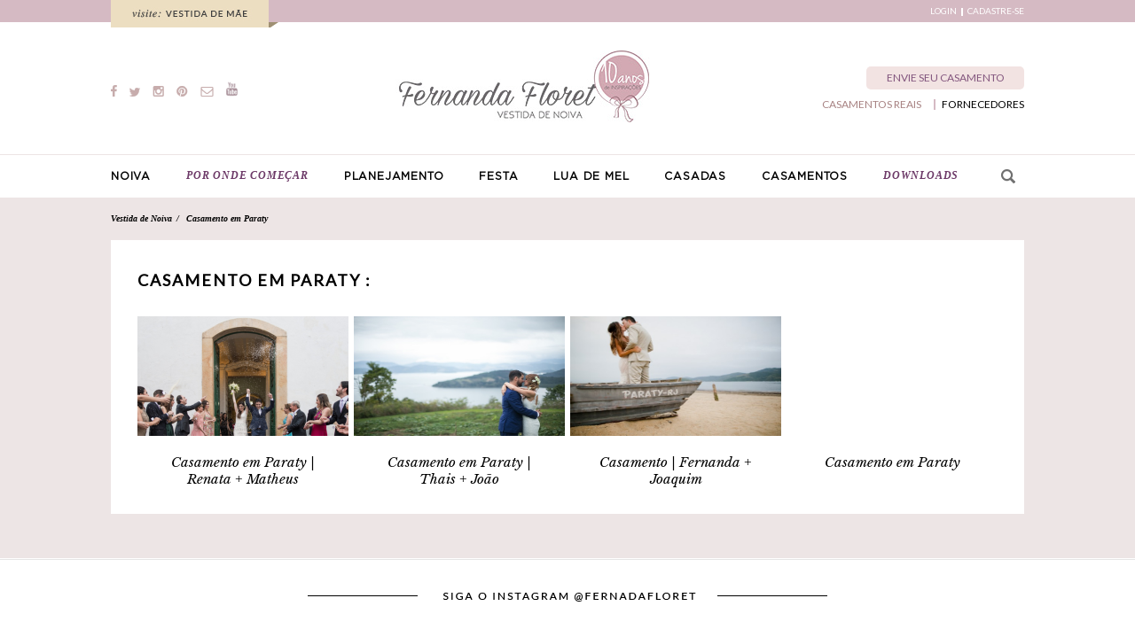

--- FILE ---
content_type: text/html; charset=UTF-8
request_url: https://vestidadenoiva.com/tag/casamento-em-paraty/
body_size: 10062
content:
<!DOCTYPE html>
<html lang="pt-BR">
<head>
<meta charset="UTF-8" />
<meta name="viewport" content="width=device-width" />
<title>Casamento em Paraty | Vestida de Noiva | Blog de Casamento por Fernanda Floret</title>
<link rel="profile" href="https://gmpg.org/xfn/11" />
<link rel="pingback" href="https://vestidadenoiva.com/xmlrpc.php" />
<link href="https://fonts.googleapis.com/css?family=Lato" rel="stylesheet">
<link href="https://fonts.googleapis.com/css?family=Libre+Baskerville:400i" rel="stylesheet">
<link rel="stylesheet" href="https://vestidadenoiva.com/wp-content/themes/vestidadenoiva/sprite/sprite.css">
<link rel="stylesheet" href="https://vestidadenoiva.com/wp-content/themes/vestidadenoiva/css/style.css">

<link rel='dns-prefetch' href='//code.jquery.com' />
<link rel='dns-prefetch' href='//s.w.org' />
<link rel='dns-prefetch' href='//v0.wordpress.com' />
<link rel="alternate" type="application/rss+xml" title="Feed para Vestida de Noiva | Blog de Casamento por Fernanda Floret &raquo;" href="https://vestidadenoiva.com/feed/" />
<link rel="alternate" type="application/rss+xml" title="Feed de comentários para Vestida de Noiva | Blog de Casamento por Fernanda Floret &raquo;" href="https://vestidadenoiva.com/comments/feed/" />
<link rel="alternate" type="application/rss+xml" title="Feed de tag para Vestida de Noiva | Blog de Casamento por Fernanda Floret &raquo; Casamento em Paraty" href="https://vestidadenoiva.com/tag/casamento-em-paraty/feed/" />
		<!-- This site uses the Google Analytics by MonsterInsights plugin v8.17 - Using Analytics tracking - https://www.monsterinsights.com/ -->
							<script src="//www.googletagmanager.com/gtag/js?id=G-9KP8QW40GH"  data-cfasync="false" data-wpfc-render="false" type="text/javascript" async></script>
			<script data-cfasync="false" data-wpfc-render="false" type="text/javascript">
				var mi_version = '8.17';
				var mi_track_user = true;
				var mi_no_track_reason = '';
				
								var disableStrs = [
										'ga-disable-G-9KP8QW40GH',
									];

				/* Function to detect opted out users */
				function __gtagTrackerIsOptedOut() {
					for (var index = 0; index < disableStrs.length; index++) {
						if (document.cookie.indexOf(disableStrs[index] + '=true') > -1) {
							return true;
						}
					}

					return false;
				}

				/* Disable tracking if the opt-out cookie exists. */
				if (__gtagTrackerIsOptedOut()) {
					for (var index = 0; index < disableStrs.length; index++) {
						window[disableStrs[index]] = true;
					}
				}

				/* Opt-out function */
				function __gtagTrackerOptout() {
					for (var index = 0; index < disableStrs.length; index++) {
						document.cookie = disableStrs[index] + '=true; expires=Thu, 31 Dec 2099 23:59:59 UTC; path=/';
						window[disableStrs[index]] = true;
					}
				}

				if ('undefined' === typeof gaOptout) {
					function gaOptout() {
						__gtagTrackerOptout();
					}
				}
								window.dataLayer = window.dataLayer || [];

				window.MonsterInsightsDualTracker = {
					helpers: {},
					trackers: {},
				};
				if (mi_track_user) {
					function __gtagDataLayer() {
						dataLayer.push(arguments);
					}

					function __gtagTracker(type, name, parameters) {
						if (!parameters) {
							parameters = {};
						}

						if (parameters.send_to) {
							__gtagDataLayer.apply(null, arguments);
							return;
						}

						if (type === 'event') {
														parameters.send_to = monsterinsights_frontend.v4_id;
							var hookName = name;
							if (typeof parameters['event_category'] !== 'undefined') {
								hookName = parameters['event_category'] + ':' + name;
							}

							if (typeof MonsterInsightsDualTracker.trackers[hookName] !== 'undefined') {
								MonsterInsightsDualTracker.trackers[hookName](parameters);
							} else {
								__gtagDataLayer('event', name, parameters);
							}
							
						} else {
							__gtagDataLayer.apply(null, arguments);
						}
					}

					__gtagTracker('js', new Date());
					__gtagTracker('set', {
						'developer_id.dZGIzZG': true,
											});
										__gtagTracker('config', 'G-9KP8QW40GH', {"forceSSL":"true","link_attribution":"true"} );
															window.gtag = __gtagTracker;										(function () {
						/* https://developers.google.com/analytics/devguides/collection/analyticsjs/ */
						/* ga and __gaTracker compatibility shim. */
						var noopfn = function () {
							return null;
						};
						var newtracker = function () {
							return new Tracker();
						};
						var Tracker = function () {
							return null;
						};
						var p = Tracker.prototype;
						p.get = noopfn;
						p.set = noopfn;
						p.send = function () {
							var args = Array.prototype.slice.call(arguments);
							args.unshift('send');
							__gaTracker.apply(null, args);
						};
						var __gaTracker = function () {
							var len = arguments.length;
							if (len === 0) {
								return;
							}
							var f = arguments[len - 1];
							if (typeof f !== 'object' || f === null || typeof f.hitCallback !== 'function') {
								if ('send' === arguments[0]) {
									var hitConverted, hitObject = false, action;
									if ('event' === arguments[1]) {
										if ('undefined' !== typeof arguments[3]) {
											hitObject = {
												'eventAction': arguments[3],
												'eventCategory': arguments[2],
												'eventLabel': arguments[4],
												'value': arguments[5] ? arguments[5] : 1,
											}
										}
									}
									if ('pageview' === arguments[1]) {
										if ('undefined' !== typeof arguments[2]) {
											hitObject = {
												'eventAction': 'page_view',
												'page_path': arguments[2],
											}
										}
									}
									if (typeof arguments[2] === 'object') {
										hitObject = arguments[2];
									}
									if (typeof arguments[5] === 'object') {
										Object.assign(hitObject, arguments[5]);
									}
									if ('undefined' !== typeof arguments[1].hitType) {
										hitObject = arguments[1];
										if ('pageview' === hitObject.hitType) {
											hitObject.eventAction = 'page_view';
										}
									}
									if (hitObject) {
										action = 'timing' === arguments[1].hitType ? 'timing_complete' : hitObject.eventAction;
										hitConverted = mapArgs(hitObject);
										__gtagTracker('event', action, hitConverted);
									}
								}
								return;
							}

							function mapArgs(args) {
								var arg, hit = {};
								var gaMap = {
									'eventCategory': 'event_category',
									'eventAction': 'event_action',
									'eventLabel': 'event_label',
									'eventValue': 'event_value',
									'nonInteraction': 'non_interaction',
									'timingCategory': 'event_category',
									'timingVar': 'name',
									'timingValue': 'value',
									'timingLabel': 'event_label',
									'page': 'page_path',
									'location': 'page_location',
									'title': 'page_title',
								};
								for (arg in args) {
																		if (!(!args.hasOwnProperty(arg) || !gaMap.hasOwnProperty(arg))) {
										hit[gaMap[arg]] = args[arg];
									} else {
										hit[arg] = args[arg];
									}
								}
								return hit;
							}

							try {
								f.hitCallback();
							} catch (ex) {
							}
						};
						__gaTracker.create = newtracker;
						__gaTracker.getByName = newtracker;
						__gaTracker.getAll = function () {
							return [];
						};
						__gaTracker.remove = noopfn;
						__gaTracker.loaded = true;
						window['__gaTracker'] = __gaTracker;
					})();
									} else {
										console.log("");
					(function () {
						function __gtagTracker() {
							return null;
						}

						window['__gtagTracker'] = __gtagTracker;
						window['gtag'] = __gtagTracker;
					})();
									}
			</script>
				<!-- / Google Analytics by MonsterInsights -->
				<script type="text/javascript">
			window._wpemojiSettings = {"baseUrl":"https:\/\/s.w.org\/images\/core\/emoji\/13.0.0\/72x72\/","ext":".png","svgUrl":"https:\/\/s.w.org\/images\/core\/emoji\/13.0.0\/svg\/","svgExt":".svg","source":{"concatemoji":"https:\/\/vestidadenoiva.com\/wp-includes\/js\/wp-emoji-release.min.js?ver=5.5.17"}};
			!function(e,a,t){var n,r,o,i=a.createElement("canvas"),p=i.getContext&&i.getContext("2d");function s(e,t){var a=String.fromCharCode;p.clearRect(0,0,i.width,i.height),p.fillText(a.apply(this,e),0,0);e=i.toDataURL();return p.clearRect(0,0,i.width,i.height),p.fillText(a.apply(this,t),0,0),e===i.toDataURL()}function c(e){var t=a.createElement("script");t.src=e,t.defer=t.type="text/javascript",a.getElementsByTagName("head")[0].appendChild(t)}for(o=Array("flag","emoji"),t.supports={everything:!0,everythingExceptFlag:!0},r=0;r<o.length;r++)t.supports[o[r]]=function(e){if(!p||!p.fillText)return!1;switch(p.textBaseline="top",p.font="600 32px Arial",e){case"flag":return s([127987,65039,8205,9895,65039],[127987,65039,8203,9895,65039])?!1:!s([55356,56826,55356,56819],[55356,56826,8203,55356,56819])&&!s([55356,57332,56128,56423,56128,56418,56128,56421,56128,56430,56128,56423,56128,56447],[55356,57332,8203,56128,56423,8203,56128,56418,8203,56128,56421,8203,56128,56430,8203,56128,56423,8203,56128,56447]);case"emoji":return!s([55357,56424,8205,55356,57212],[55357,56424,8203,55356,57212])}return!1}(o[r]),t.supports.everything=t.supports.everything&&t.supports[o[r]],"flag"!==o[r]&&(t.supports.everythingExceptFlag=t.supports.everythingExceptFlag&&t.supports[o[r]]);t.supports.everythingExceptFlag=t.supports.everythingExceptFlag&&!t.supports.flag,t.DOMReady=!1,t.readyCallback=function(){t.DOMReady=!0},t.supports.everything||(n=function(){t.readyCallback()},a.addEventListener?(a.addEventListener("DOMContentLoaded",n,!1),e.addEventListener("load",n,!1)):(e.attachEvent("onload",n),a.attachEvent("onreadystatechange",function(){"complete"===a.readyState&&t.readyCallback()})),(n=t.source||{}).concatemoji?c(n.concatemoji):n.wpemoji&&n.twemoji&&(c(n.twemoji),c(n.wpemoji)))}(window,document,window._wpemojiSettings);
		</script>
		<style type="text/css">
img.wp-smiley,
img.emoji {
	display: inline !important;
	border: none !important;
	box-shadow: none !important;
	height: 1em !important;
	width: 1em !important;
	margin: 0 .07em !important;
	vertical-align: -0.1em !important;
	background: none !important;
	padding: 0 !important;
}
</style>
	<link rel='stylesheet' id='wp-block-library-css'  href='https://vestidadenoiva.com/wp-includes/css/dist/block-library/style.min.css?ver=5.5.17' type='text/css' media='all' />
<style id='wp-block-library-inline-css' type='text/css'>
.has-text-align-justify{text-align:justify;}
</style>
<link rel='stylesheet' id='default-template-css'  href='https://vestidadenoiva.com/wp-content/plugins/email-newsletter/extension/readygraph/assets/css/default-popup.css?ver=5.5.17' type='text/css' media='all' />
<link rel='stylesheet' id='es-widget-css-css'  href='https://vestidadenoiva.com/wp-content/plugins/email-subscribers/widget/es-widget.css?ver=5.5.17' type='text/css' media='all' />
<link rel='stylesheet' id='owl_style-css'  href='https://vestidadenoiva.com/wp-content/plugins/enjoy-instagram-instagram-responsive-images-gallery-and-carousel/css/owl.carousel.css?ver=5.5.17' type='text/css' media='all' />
<link rel='stylesheet' id='owl_style_2-css'  href='https://vestidadenoiva.com/wp-content/plugins/enjoy-instagram-instagram-responsive-images-gallery-and-carousel/css/owl.theme.css?ver=5.5.17' type='text/css' media='all' />
<link rel='stylesheet' id='owl_style_3-css'  href='https://vestidadenoiva.com/wp-content/plugins/enjoy-instagram-instagram-responsive-images-gallery-and-carousel/css/owl.transitions.css?ver=5.5.17' type='text/css' media='all' />
<link rel='stylesheet' id='swipebox_css-css'  href='https://vestidadenoiva.com/wp-content/plugins/enjoy-instagram-instagram-responsive-images-gallery-and-carousel/css/swipebox.css?ver=5.5.17' type='text/css' media='all' />
<link rel='stylesheet' id='grid_fallback-css'  href='https://vestidadenoiva.com/wp-content/plugins/enjoy-instagram-instagram-responsive-images-gallery-and-carousel/css/grid_fallback.css?ver=5.5.17' type='text/css' media='all' />
<link rel='stylesheet' id='grid_style-css'  href='https://vestidadenoiva.com/wp-content/plugins/enjoy-instagram-instagram-responsive-images-gallery-and-carousel/css/grid_style.css?ver=5.5.17' type='text/css' media='all' />
<link rel='stylesheet' id='mobile-switcher-css'  href='https://vestidadenoiva.com/wp-content/plugins/mobile-switcher/public/css/mobile-switcher-public.css?ver=1.0.0' type='text/css' media='all' />
<link rel='stylesheet' id='wp125style-css'  href='https://vestidadenoiva.com/wp-content/plugins/wp125/wp125.css?ver=5.5.17' type='text/css' media='all' />
<link rel='stylesheet' id='yith-infs-style-css'  href='https://vestidadenoiva.com/wp-content/plugins/yith-infinite-scrolling/assets/css/frontend.css?ver=1.0.9' type='text/css' media='all' />
<link rel='stylesheet' id='syntax-style-css'  href='https://vestidadenoiva.com/wp-content/themes/vestidadenoiva/style.css?ver=5.5.17' type='text/css' media='all' />
<link rel='stylesheet' id='jetpack_css-css'  href='https://vestidadenoiva.com/wp-content/plugins/jetpack/css/jetpack.css?ver=9.0.4' type='text/css' media='all' />
<script>if (document.location.protocol != "https:") {document.location = document.URL.replace(/^http:/i, "https:");}</script><script type='text/javascript' src='//code.jquery.com/jquery-1.11.0.min.js?ver=1.11.0' id='jquery-js'></script>
<script type='text/javascript' src='https://vestidadenoiva.com/wp-content/plugins/google-analytics-for-wordpress/assets/js/frontend-gtag.min.js?ver=8.17' id='monsterinsights-frontend-script-js'></script>
<script data-cfasync="false" data-wpfc-render="false" type="text/javascript" id='monsterinsights-frontend-script-js-extra'>/* <![CDATA[ */
var monsterinsights_frontend = {"js_events_tracking":"true","download_extensions":"doc,pdf,ppt,zip,xls,docx,pptx,xlsx","inbound_paths":"[{\"path\":\"\\\/go\\\/\",\"label\":\"affiliate\"},{\"path\":\"\\\/recommend\\\/\",\"label\":\"affiliate\"}]","home_url":"https:\/\/vestidadenoiva.com","hash_tracking":"false","v4_id":"G-9KP8QW40GH"};/* ]]> */
</script>
<script type='text/javascript' src='https://vestidadenoiva.com/wp-content/plugins/enjoy-instagram-instagram-responsive-images-gallery-and-carousel/js/modernizr.custom.26633.js?ver=5.5.17' id='modernizr.custom.26633-js'></script>
<script type='text/javascript' id='gridrotator-js-extra'>
/* <![CDATA[ */
var GridRotator = {"pluginsUrl":"https:\/\/vestidadenoiva.com\/wp-content\/plugins"};
/* ]]> */
</script>
<script type='text/javascript' src='https://vestidadenoiva.com/wp-content/plugins/enjoy-instagram-instagram-responsive-images-gallery-and-carousel/js/jquery.gridrotator.js?ver=5.5.17' id='gridrotator-js'></script>
<script type='text/javascript' src='https://vestidadenoiva.com/wp-content/plugins/enjoy-instagram-instagram-responsive-images-gallery-and-carousel/js/owl.carousel.js?ver=5.5.17' id='owl-js'></script>
<script type='text/javascript' src='https://vestidadenoiva.com/wp-content/plugins/enjoy-instagram-instagram-responsive-images-gallery-and-carousel/js/jquery.swipebox.js?ver=5.5.17' id='swipebox-js'></script>
<script type='text/javascript' src='https://vestidadenoiva.com/wp-content/plugins/enjoy-instagram-instagram-responsive-images-gallery-and-carousel/js/ios-orientationchange-fix.js?ver=5.5.17' id='orientationchange-js'></script>
<script type='text/javascript' src='https://vestidadenoiva.com/wp-content/plugins/mobile-switcher/public/js/mobile-switcher-public.js?ver=1.0.0' id='mobile-switcher-js'></script>
<script type='text/javascript' src='https://vestidadenoiva.com/wp-content/themes/vestidadenoiva/js/siteheader.js?ver=1' id='syntax-siteheader-js'></script>
<link rel="https://api.w.org/" href="https://vestidadenoiva.com/wp-json/" /><link rel="alternate" type="application/json" href="https://vestidadenoiva.com/wp-json/wp/v2/tags/1712" /><link rel="EditURI" type="application/rsd+xml" title="RSD" href="https://vestidadenoiva.com/xmlrpc.php?rsd" />
<link rel="wlwmanifest" type="application/wlwmanifest+xml" href="https://vestidadenoiva.com/wp-includes/wlwmanifest.xml" /> 
<meta name="generator" content="WordPress 5.5.17" />
	<script type="text/javascript">
		jQuery(function($) {
			$(".swipebox_grid").swipebox({
				hideBarsDelay : 0
			});

		});

		jQuery(function(){
			/*
			jQuery(document.body)
				.on('click touchend','#swipebox-slider .current img', function(e){
					jQuery('#swipebox-next').click();
					return false;
				})
				.on('click touchend','#swipebox-slider .current', function(e){
					jQuery('#swipebox-close').trigger('click');
				});
			*/
		});

	</script>
<style type='text/css'>img#wpstats{display:none}</style>      <meta name="onesignal" content="wordpress-plugin"/>
            <script>

      window.OneSignal = window.OneSignal || [];

      OneSignal.push( function() {
        OneSignal.SERVICE_WORKER_UPDATER_PATH = "OneSignalSDKUpdaterWorker.js.php";
        OneSignal.SERVICE_WORKER_PATH = "OneSignalSDKWorker.js.php";
        OneSignal.SERVICE_WORKER_PARAM = { scope: '/' };

        OneSignal.setDefaultNotificationUrl("https://vestidadenoiva.com");
        var oneSignal_options = {};
        window._oneSignalInitOptions = oneSignal_options;

        oneSignal_options['wordpress'] = true;
oneSignal_options['appId'] = '925e287a-0ecb-4860-8198-7939512a324a';
oneSignal_options['welcomeNotification'] = { };
oneSignal_options['welcomeNotification']['title'] = "";
oneSignal_options['welcomeNotification']['message'] = "Obrigado por se inscrever!";
oneSignal_options['path'] = "https://vestidadenoiva.com/wp-content/plugins/onesignal-free-web-push-notifications/sdk_files/";
oneSignal_options['safari_web_id'] = "web.onesignal.auto.00e855ed-5f66-45b8-ad03-54b1e142944e";
oneSignal_options['persistNotification'] = true;
oneSignal_options['promptOptions'] = { };
                OneSignal.init(window._oneSignalInitOptions);
                OneSignal.showSlidedownPrompt();      });

      function documentInitOneSignal() {
        var oneSignal_elements = document.getElementsByClassName("OneSignal-prompt");

        var oneSignalLinkClickHandler = function(event) { OneSignal.push(['registerForPushNotifications']); event.preventDefault(); };        for(var i = 0; i < oneSignal_elements.length; i++)
          oneSignal_elements[i].addEventListener('click', oneSignalLinkClickHandler, false);
      }

      if (document.readyState === 'complete') {
           documentInitOneSignal();
      }
      else {
           window.addEventListener("load", function(event){
               documentInitOneSignal();
          });
      }
    </script>

<!-- Jetpack Open Graph Tags -->
<meta property="og:type" content="website" />
<meta property="og:title" content="Casamento em Paraty &#8211; Vestida de Noiva | Blog de Casamento por Fernanda Floret" />
<meta property="og:url" content="https://vestidadenoiva.com/tag/casamento-em-paraty/" />
<meta property="og:site_name" content="Vestida de Noiva | Blog de Casamento por Fernanda Floret" />
<meta property="og:image" content="https://vestidadenoiva.com/wp-content/uploads/2017/02/cropped-favicon_vestidaDEnoiva.png" />
<meta property="og:image:width" content="512" />
<meta property="og:image:height" content="512" />
<meta property="og:locale" content="pt_BR" />

<!-- End Jetpack Open Graph Tags -->
<link rel="icon" href="https://vestidadenoiva.com/wp-content/uploads/2017/02/cropped-favicon_vestidaDEnoiva-32x32.png" sizes="32x32" />
<link rel="icon" href="https://vestidadenoiva.com/wp-content/uploads/2017/02/cropped-favicon_vestidaDEnoiva-192x192.png" sizes="192x192" />
<link rel="apple-touch-icon" href="https://vestidadenoiva.com/wp-content/uploads/2017/02/cropped-favicon_vestidaDEnoiva-180x180.png" />
<meta name="msapplication-TileImage" content="https://vestidadenoiva.com/wp-content/uploads/2017/02/cropped-favicon_vestidaDEnoiva-270x270.png" />

<script type="text/javascript">
	var ajaxurl = "https://vestidadenoiva.com/wp-admin/admin-ajax.php";
</script>

</head>

<body data-rsssl=1 class="archive tag tag-casamento-em-paraty tag-1712 group-blog">
<div id="page" class="hfeed site">
	
	<div class="filter-black close-news"></div><!-- filter -->

	<div class="newsletter-box">
		<span class="icon icon-close close-news"></span>

		<div class="form">
			<h2>FIQUE POR DENTRO</h2>
			<p>Cadastre-se abaixo e receba as todas as novidades do <strong>Vestida de Noiva!</strong></p>
			<div><form class="es_shortcode_form" data-es_form_id="es_shortcode_form"><div class="es_lablebox"><label class="es_shortcode_form_name">Nome</label></div><div class="es_textbox"><input type="text" id="es_txt_name_pg" class="es_textbox_class" name="es_txt_name_pg" value="" maxlength="225"></div><div class="es_lablebox"><label class="es_shortcode_form_email">E-mail *</label></div><div class="es_textbox"><input type="text" id="es_txt_email_pg" class="es_textbox_class" name="es_txt_email_pg" onkeypress="if(event.keyCode==13) es_submit_pages(event, 'https://vestidadenoiva.com')" value="" maxlength="225"></div><div class="es_button"><input type="button" id="es_txt_button_pg" class="es_textbox_button es_submit_button" name="es_txt_button_pg" onClick="return es_submit_pages(event, 'https://vestidadenoiva.com')" value="Inscrever"></div><div class="es_msg" id="es_shortcode_msg"><span id="es_msg_pg"></span></div><input type="hidden" id="es_txt_group_pg" name="es_txt_group_pg" value="Public"></form></div>			<span class="close-news already">JÁ SOU CADASTRADO(A)</span>
		</div>

	</div><!-- newsletter-box -->

	<header id="masthead" role="banner">

		<!-- header-bar -->
		<div class="header-bar">
			<div class="wrapper">

					<a href="http://www.vestidademae.com.br/" class="vestidademae" target="_blank">
						<img src="https://vestidadenoiva.com/wp-content/themes/vestidadenoiva/images/vestidademae.jpg" alt="Vestida de Mãe">
					</a><!-- vestidademae -->

					<div class="header-login">
							<div class="box-logged">
															</div><!-- box-logged -->

							<div class="box-sign-in-up ">
								<a href="https://vestidadenoiva.com/login" class="sing-in">LOGIN</a>
								<a href="https://vestidadenoiva.com/cadastro" class="sing-up">CADASTRE-SE</a>
							</div><!-- box-sign-in-up -->
					</div><!-- header-login -->

			</div><!-- wrapper -->
		</div>
		<!-- end header-bar -->

		<!-- header-main -->
		<div class="wrapper header-main">

			<!-- header-social-links -->
			<div class="header-social-links">

				<a href="https://www.facebook.com/BlogVestidadeNoiva" target="_blank">
					<span class="icon icon-facebook"></span>
				</a><!-- facebook link -->

				<a href="https://twitter.com/fernandafloret" target="_blank">
					<span class="icon icon-twitter"></span>
				</a><!-- twitter link -->

				<a href="https://www.instagram.com/fernandafloret/" target="_blank">
					<span class="icon icon-instagram"></span>
				</a><!-- instagram link -->

				<a href="https://br.pinterest.com/fernandafloret/" target="_blank">
					<span class="icon icon-pinterest"></span>
				</a><!-- pinterest link -->

				<a href="https://vestidadenoiva.com/contato">
					<span class="icon icon-email"></span>
				</a><!-- email link -->

				<a href="https://www.youtube.com/channel/UCz-0kHaSaPqGoWdm_apwhDw/" target="_blank">
					<span class="icon icon-youtube"></span>
				</a><!-- youtube link -->

			</div>
			<!-- end header-social-links -->

			<!-- logo -->
			<a href="https://vestidadenoiva.com/" rel="home" class="header-logo">
				<img src="https://vestidadenoiva.com/wp-content/themes/vestidadenoiva/images/vestidadenoiva.jpg" alt="Vestida de Noiva">
			</a>
			<!-- end logo -->

			<div class="header-main-menu">
				<a href="https://vestidadenoiva.com//envie-suas-fotos/" class="header-send-wedding">ENVIE SEU CASAMENTO</a>

				<div>
					<a href="https://vestidadenoiva.com//guia-de-fornecedores/" class="header-providers">FORNECEDORES</a>

					<div class="true-weddings-menu menu-anchor">
						<span class="true-weddings-text">CASAMENTOS REAIS</span>
						<div class="submenu">
								<ul>
									<li>POR ESTILO</li>
									<li data=""><a href="https://vestidadenoiva.com/category/casamento-estilo/classico">Clássico</a></li><li data=""><a href="https://vestidadenoiva.com/category/casamento-estilo/d-i-y">D.I.Y</a></li><li data=""><a href="https://vestidadenoiva.com/category/casamento-estilo/descolado">Descolado</a></li><li data=""><a href="https://vestidadenoiva.com/category/casamento-estilo/moderno">Moderno</a></li><li data=""><a href="https://vestidadenoiva.com/category/casamento-estilo/romantico">Romântico</a></li><li data=""><a href="https://vestidadenoiva.com/category/casamento-estilo/rustico">Rústico</a></li><li data=""><a href="https://vestidadenoiva.com/category/casamento-estilo/vintage">Vintage</a></li><!-- Declared in function.php -->
								</ul>
								<ul>
									<li>POR CENÁRIO</li>
									<li data=""><a href="https://vestidadenoiva.com/category/casamento-cenario/casa-casamento-cenario">Casa</a></li><li data=""><a href="https://vestidadenoiva.com/category/casamento-cenario/espaco-de-festas">Espaço de Festas</a></li><li data=""><a href="https://vestidadenoiva.com/category/casamento-cenario/fazenda-casamento-cenario">Fazenda</a></li><li data=""><a href="https://vestidadenoiva.com/category/casamento-cenario/hotel">Hotel</a></li><li data=""><a href="https://vestidadenoiva.com/category/casamento-cenario/lugares-historicos">Lugares Históricos</a></li><li data=""><a href="https://vestidadenoiva.com/category/casamento-cenario/museu">Museu</a></li><li data=""><a href="https://vestidadenoiva.com/category/casamento-cenario/praia">Praia</a></li><li data=""><a href="https://vestidadenoiva.com/category/casamento-cenario/restaurante">Restaurante</a></li><li data=""><a href="https://vestidadenoiva.com/category/casamento-cenario/vinicola">Vinícola</a></li><!-- Declared in function.php -->
								</ul>
						</div>
					</div><!-- true-weddings-menu -->
				</div>
			</div><!-- header-main-menu -->

		</div><!-- wrapper -->
		<!-- end header-main -->

		<!-- menu-box -->
		<div class="menu-box">
			<div class="wrapper">
				<div class="menu">
					<nav role="navigation">

						<div class="menu-anchor menu-anchor-noiva">
							<a class="main-link" href="https://vestidadenoiva.com/category/1-noiva">NOIVA</a>

							<div class="submenu">
									<ul>
										<li data=""><a href="https://vestidadenoiva.com/category/1-noiva/acessorios-noiva">Acessórios</a></li><li data=""><a href="https://vestidadenoiva.com/category/1-noiva/beleza">Beleza</a></li><li data=""><a href="https://vestidadenoiva.com/category/1-noiva/buque-noiva">Buquê</a></li><li data=""><a href="https://vestidadenoiva.com/category/1-noiva/madrinhas-e-convidadas">Madrinhas e Convidadas</a></li><li data=""><a href="https://vestidadenoiva.com/category/1-noiva/noivo">Noivo</a></li><li data=""><a href="https://vestidadenoiva.com/category/1-noiva/vestidos-de-noiva">Vestidos de Noiva</a></li><!-- Declared in function.php -->
									</ul>
							</div>
						</div> <!-- menu-anchor NOIVA -->

						<a class="single-link link-featured" href="https://vestidadenoiva.com/por-onde-comecar-2/">POR ONDE COMEÇAR</a><!-- Por onde começar -->

						<div class="menu-anchor menu-anchor-planejamento">
							<a class="main-link" href="https://vestidadenoiva.com/category/2-planejamento">PLANEJAMENTO</a>

							<div class="submenu">
									<ul>
										<li data=""><a href="https://vestidadenoiva.com/category/2-planejamento/bodas-de-casamento">Bodas de Casamento</a></li><li data=""><a href="https://vestidadenoiva.com/category/2-planejamento/casamento-civil-2-planejamento">Casamento Civil</a></li><li data=""><a href="https://vestidadenoiva.com/category/2-planejamento/cerimonia">Cerimônia</a></li><li data=""><a href="https://vestidadenoiva.com/category/2-planejamento/cha-de-cozinha-planejamento">Chá de Cozinha</a></li><li data=""><a href="https://vestidadenoiva.com/category/2-planejamento/dicas">Dicas</a></li><li data=""><a href="https://vestidadenoiva.com/category/2-planejamento/perguntas-e-respostas">Dúvidas</a></li><li data=""><a href="https://vestidadenoiva.com/category/2-planejamento/etiqueta">Etiqueta</a></li><li data=""><a href="https://vestidadenoiva.com/category/2-planejamento/lista-de-presentes">Lista de Presentes</a></li><li data=""><a href="https://vestidadenoiva.com/category/2-planejamento/noivado-planejamento">Noivado</a></li><li data=""><a href="https://vestidadenoiva.com/category/2-planejamento/questoes-juridicas">Questões Jurídicas</a></li><!-- Declared in function.php -->
									</ul>
							</div>
						</div> <!-- menu-anchor PLANEJAMENTO -->

						<div class="menu-anchor menu-anchor-festa">
							<a class="main-link" href="https://vestidadenoiva.com/category/3-festa">FESTA</a>

							<div class="submenu">
									<ul>
										<li data=""><a href="https://vestidadenoiva.com/category/3-festa/bem-casados-e-doces">Bem Casados e Doces</a></li><li data=""><a href="https://vestidadenoiva.com/category/3-festa/bolo-e-noivinhos">Bolo e Noivinhos</a></li><li data=""><a href="https://vestidadenoiva.com/category/3-festa/comes-e-bebes">Comes e Bebes</a></li><li data=""><a href="https://vestidadenoiva.com/category/3-festa/convites-e-papelaria">Convites e Papelaria</a></li><li data=""><a href="https://vestidadenoiva.com/category/3-festa/decoracao">Decoração</a></li><li data=""><a href="https://vestidadenoiva.com/category/3-festa/detalhes-festa">Detalhes</a></li><li data=""><a href="https://vestidadenoiva.com/category/3-festa/faca-voce-mesma-8-outros">Faça Você Mesma</a></li><li data=""><a href="https://vestidadenoiva.com/category/3-festa/fotografia-e-filmagem">Fotografia e Filmagem</a></li><li data=""><a href="https://vestidadenoiva.com/category/3-festa/lembrancinhas">Lembrancinhas</a></li><li data=""><a href="https://vestidadenoiva.com/category/3-festa/mini-wedding">Mini-Wedding</a></li><li data=""><a href="https://vestidadenoiva.com/category/3-festa/musica">Música</a></li><li data=""><a href="https://vestidadenoiva.com/category/3-festa/pista-de-danca">Pista de Dança</a></li><!-- Declared in function.php -->
									</ul>
							</div>
						</div> <!-- menu-anchor FESTA -->

						<div class="menu-anchor menu-anchor-luademel">
							<a class="main-link" href="https://vestidadenoiva.com/category/5-lua-de-mel">LUA DE MEL</a>

							<div class="submenu">
									<ul>
										<li data=""><a href="https://vestidadenoiva.com/category/5-lua-de-mel/casar-las-vegas">Casar em Las Vegas</a></li><li data=""><a href="https://vestidadenoiva.com/category/5-lua-de-mel/dicas-de-viagens">Dicas de Viagens</a></li><li data=""><a href="https://vestidadenoiva.com/category/5-lua-de-mel/internacional">Internacional</a></li><li data=""><a href="https://vestidadenoiva.com/category/5-lua-de-mel/nacional">Nacional</a></li><!-- Declared in function.php -->
									</ul>
							</div>
						</div> <!-- menu-anchor LUA DE MEL -->

						<div class="menu-anchor menu-anchor-casadas">
							<a class="main-link" href="https://vestidadenoiva.com/category/6-casadas">CASADAS</a>

							<div class="submenu">
									<ul>
										<li data=""><a href="https://vestidadenoiva.com/category/6-casadas/arranjos-florais-6-casadas">Arranjos Florais</a></li><li data=""><a href="https://vestidadenoiva.com/category/6-casadas/casa">Casa</a></li><li data=""><a href="https://vestidadenoiva.com/category/6-casadas/decoracao-6-casadas">Decoração</a></li><li data=""><a href="https://vestidadenoiva.com/category/6-casadas/dicas-casadas">Dicas</a></li><li data=""><a href="https://vestidadenoiva.com/category/6-casadas/passeios">Passeios</a></li><li data=""><a href="https://vestidadenoiva.com/category/6-casadas/receber-em-casa">Receber em casa</a></li><li data=""><a href="https://vestidadenoiva.com/category/6-casadas/receitas">Receitas</a></li><li data=""><a href="https://vestidadenoiva.com/category/6-casadas/vinhos">Vinhos</a></li><!-- Declared in function.php -->
									</ul>
							</div>
						</div> <!-- menu-anchor CASADAS -->

						<div class="menu-anchor menu-anchor-casamentos">
							<a class="main-link" href="https://vestidadenoiva.com/category/4-casamentos-reais">CASAMENTOS</a>

							<div class="submenu">
									<ul>
										<li>POR CENÁRIO</li>
										<li data=""><a href="https://vestidadenoiva.com/category/4-casamentos-reais/casamentos-na-bahia">Bahia</a></li><li data=""><a href="https://vestidadenoiva.com/category/4-casamentos-reais/ceara-4-casamentos-reais">Ceará</a></li><li data=""><a href="https://vestidadenoiva.com/category/4-casamentos-reais/casamento-reais-centro-oeste">Centro-Oeste</a></li><li data=""><a href="https://vestidadenoiva.com/category/4-casamentos-reais/destination-wedding">Destination Wedding</a></li><li data=""><a href="https://vestidadenoiva.com/category/4-casamentos-reais/casamentos-no-distrito-federal">Distrito Federal</a></li><li data=""><a href="https://vestidadenoiva.com/category/4-casamentos-reais/casamentos-no-espirito-santo">Espírito Santo</a></li><li data=""><a href="https://vestidadenoiva.com/category/4-casamentos-reais/casamentos-em-goias">Goiás</a></li><li data=""><a href="https://vestidadenoiva.com/category/4-casamentos-reais/manaus">Manaus</a></li><li data=""><a href="https://vestidadenoiva.com/category/4-casamentos-reais/casamentos-em-minas-gerais">Minas Gerais</a></li><li data=""><a href="https://vestidadenoiva.com/category/4-casamentos-reais/casamentos-no-nordeste">Nordeste</a></li><li data=""><a href="https://vestidadenoiva.com/category/4-casamentos-reais/casamentos-no-norte">Norte</a></li><li data=""><a href="https://vestidadenoiva.com/category/4-casamentos-reais/casamentos-no-parana">Paraná</a></li><li data=""><a href="https://vestidadenoiva.com/category/4-casamentos-reais/casamentos-em-pernambuco">Pernambuco</a></li><li data=""><a href="https://vestidadenoiva.com/category/4-casamentos-reais/casamentos-no-rio-de-janeiro">Rio de Janeiro</a></li><li data=""><a href="https://vestidadenoiva.com/category/4-casamentos-reais/casamentos-no-rio-grande-do-sul">Rio Grande do Sul</a></li><li data=""><a href="https://vestidadenoiva.com/category/4-casamentos-reais/casamentos-em-santa-catarina">Santa Catarina</a></li><li data=""><a href="https://vestidadenoiva.com/category/4-casamentos-reais/casamentos-em-sao-paulo">São Paulo</a></li><li data=""><a href="https://vestidadenoiva.com/category/4-casamentos-reais/sao-paulo-litoral-4-casamentos-reais">São Paulo - Litoral</a></li><li data=""><a href="https://vestidadenoiva.com/category/4-casamentos-reais/casamentos-interior-sp">São Paulo Interior</a></li><li data=""><a href="https://vestidadenoiva.com/category/4-casamentos-reais/todos-casamentos">Todos Casamentos</a></li><!-- Declared in function.php -->
									</ul>
							</div>
						</div> <!-- menu-anchor CASAMENTOS -->

						<a class="single-link link-featured" href="https://vestidadenoiva.com/downloads/">DOWNLOADS</a><!-- Por onde começar -->

					</nav>
				</div>
				<div class="search-menu">
						<form method="get" id="searchform" class="searchform" action="https://vestidadenoiva.com/" role="search">
		<input type="search" class="field" name="s" value="" id="s" placeholder="Pesquisar &hellip;" />
		<!-- <input type="submit" class="submit" id="searchsubmit" value="" /> -->
	</form>
					<span class="icon icon-search"></span>
				</div>
			</div><!-- wrapper -->
		</div>
		<!-- end menu-box -->

	</header>

	<!-- Begin Main -->
	<div id="main" class="site-main">

<link rel="stylesheet" href="https://vestidadenoiva.com/wp-content/themes/vestidadenoiva/css/gallery.css">
<div class="wrapper wrapper-padding">
  <div class="trail">
    <a href="https://vestidadenoiva.com/">Vestida de Noiva</a>
    <span>Casamento em Paraty</span>
  </div><!-- trail -->

  <div class="gallery">
    <h1>
      Casamento em Paraty :
    </h1>
    
    <div class="box-gallery">
      <div class="gallery-thumb">
        <a href="https://vestidadenoiva.com/casamento-em-paraty-renata-matheus/">
          <img width="238" height="135" src="https://vestidadenoiva.com/wp-content/uploads/2017/09/Casamento-Paraty-238x135.png" class="attachment-featured-posts size-featured-posts wp-post-image" alt="" loading="lazy" />        </a>
      </div>

      <p class="gallery-title">
        <a href="https://vestidadenoiva.com/casamento-em-paraty-renata-matheus/">
          Casamento em Paraty | Renata + Matheus        </a>
      </p>
    </div>

    
    <div class="box-gallery">
      <div class="gallery-thumb">
        <a href="https://vestidadenoiva.com/casamento-em-paraty-thais-joao/">
          <img width="202" height="135" src="https://vestidadenoiva.com/wp-content/uploads/2016/04/Casamento-Paraty-StudioClassic_00.jpg" class="attachment-featured-posts size-featured-posts wp-post-image" alt="" loading="lazy" />        </a>
      </div>

      <p class="gallery-title">
        <a href="https://vestidadenoiva.com/casamento-em-paraty-thais-joao/">
          Casamento em Paraty | Thais + João        </a>
      </p>
    </div>

    
    <div class="box-gallery">
      <div class="gallery-thumb">
        <a href="https://vestidadenoiva.com/casamento-fernanda-joaquim/">
          <img width="203" height="135" src="https://vestidadenoiva.com/wp-content/uploads/2013/07/20130715casamento_paraty_fernandapetelinkar_37.jpg" class="attachment-featured-posts size-featured-posts wp-post-image" alt="" loading="lazy" srcset="https://vestidadenoiva.com/wp-content/uploads/2013/07/20130715casamento_paraty_fernandapetelinkar_37.jpg 800w, https://vestidadenoiva.com/wp-content/uploads/2013/07/20130715casamento_paraty_fernandapetelinkar_37-560x373.jpg 560w" sizes="(max-width: 203px) 100vw, 203px" />        </a>
      </div>

      <p class="gallery-title">
        <a href="https://vestidadenoiva.com/casamento-fernanda-joaquim/">
          Casamento | Fernanda + Joaquim        </a>
      </p>
    </div>

    
    <div class="box-gallery">
      <div class="gallery-thumb">
        <a href="https://vestidadenoiva.com/casamento-em-paraty/">
                  </a>
      </div>

      <p class="gallery-title">
        <a href="https://vestidadenoiva.com/casamento-em-paraty/">
          Casamento em Paraty        </a>
      </p>
    </div>

          </div><!-- gallery -->
</div><!-- wrapper -->


	</div><!-- #main -->
	<footer class="site-footer" role="contentinfo">
		<div class="footer-base">
			<div class="instagram-footer">
				<h2>
					<a href="https://www.instagram.com/fernandafloret/" target="_blank">
						<img src="https://vestidadenoiva.com/wp-content/themes/vestidadenoiva/images/instagram.png" alt="Siga no Instagram">
					</a>
				</h2>
				<script>
    jQuery(function(){
      jQuery(document.body)
          .on('click touchend','#swipebox-slider .current img', function(e){
              jQuery('#swipebox-next').click();
			  return false;
          })
          .on('click touchend','#swipebox-slider .current', function(e){
              jQuery('#swipebox-close').trigger('click');
          });
    });
</script>
<script type="text/javascript">
jQuery(function($) {
	$(".swipebox").swipebox({
	hideBarsDelay : 0
	});

});
jQuery(document).ready(function() {
jQuery("#owl-1").owlCarousel({
	  lazyLoad : true,
	  items : 7,
	  itemsDesktop : [1199,7],
   	  itemsDesktopSmall : [980,7],
      itemsTablet: [768,7],
      itemsMobile : [479,7],
	  stopOnHover: true,
	  navigation: false
		 });
		 jQuery("#owl-1").fadeIn();
		 });
</script>
<div id="owl-1" class="owl-example" style="display:none;"></div>			</div><!-- instagram-footer -->
			<div class="sitemap">
				<div class="wrapper">
					<div class="box-sitemap">
						<ul>
							<li>CASAMENTOS REAIS</li>
							<li data=""><a href="https://vestidadenoiva.com/category/4-casamentos-reais/casamentos-na-bahia">Bahia</a></li><li data=""><a href="https://vestidadenoiva.com/category/4-casamentos-reais/ceara-4-casamentos-reais">Ceará</a></li><li data=""><a href="https://vestidadenoiva.com/category/4-casamentos-reais/casamento-reais-centro-oeste">Centro-Oeste</a></li><li data=""><a href="https://vestidadenoiva.com/category/4-casamentos-reais/destination-wedding">Destination Wedding</a></li><li data=""><a href="https://vestidadenoiva.com/category/4-casamentos-reais/casamentos-no-distrito-federal">Distrito Federal</a></li><li data=""><a href="https://vestidadenoiva.com/category/4-casamentos-reais/casamentos-no-espirito-santo">Espírito Santo</a></li><li data=""><a href="https://vestidadenoiva.com/category/4-casamentos-reais/casamentos-em-goias">Goiás</a></li><li data=""><a href="https://vestidadenoiva.com/category/4-casamentos-reais/manaus">Manaus</a></li><li data=""><a href="https://vestidadenoiva.com/category/4-casamentos-reais/casamentos-em-minas-gerais">Minas Gerais</a></li><li data=""><a href="https://vestidadenoiva.com/category/4-casamentos-reais/casamentos-no-nordeste">Nordeste</a></li><li data=""><a href="https://vestidadenoiva.com/category/4-casamentos-reais/casamentos-no-norte">Norte</a></li><li data=""><a href="https://vestidadenoiva.com/category/4-casamentos-reais/casamentos-no-parana">Paraná</a></li><li data=""><a href="https://vestidadenoiva.com/category/4-casamentos-reais/casamentos-em-pernambuco">Pernambuco</a></li><li data=""><a href="https://vestidadenoiva.com/category/4-casamentos-reais/casamentos-no-rio-de-janeiro">Rio de Janeiro</a></li><li data=""><a href="https://vestidadenoiva.com/category/4-casamentos-reais/casamentos-no-rio-grande-do-sul">Rio Grande do Sul</a></li><li data=""><a href="https://vestidadenoiva.com/category/4-casamentos-reais/casamentos-em-santa-catarina">Santa Catarina</a></li><li data=""><a href="https://vestidadenoiva.com/category/4-casamentos-reais/casamentos-em-sao-paulo">São Paulo</a></li><li data=""><a href="https://vestidadenoiva.com/category/4-casamentos-reais/sao-paulo-litoral-4-casamentos-reais">São Paulo - Litoral</a></li><li data=""><a href="https://vestidadenoiva.com/category/4-casamentos-reais/casamentos-interior-sp">São Paulo Interior</a></li><li data=""><a href="https://vestidadenoiva.com/category/4-casamentos-reais/todos-casamentos">Todos Casamentos</a></li>						</ul>
					</div><!-- box-sitemap -->
					<div class="box-sitemap">
						<ul>
							<li>PLANEJAMENTO</li>
							<li data=""><a href="https://vestidadenoiva.com/category/2-planejamento/bodas-de-casamento">Bodas de Casamento</a></li><li data=""><a href="https://vestidadenoiva.com/category/2-planejamento/casamento-civil-2-planejamento">Casamento Civil</a></li><li data=""><a href="https://vestidadenoiva.com/category/2-planejamento/cerimonia">Cerimônia</a></li><li data=""><a href="https://vestidadenoiva.com/category/2-planejamento/cha-de-cozinha-planejamento">Chá de Cozinha</a></li><li data=""><a href="https://vestidadenoiva.com/category/2-planejamento/dicas">Dicas</a></li><li data=""><a href="https://vestidadenoiva.com/category/2-planejamento/perguntas-e-respostas">Dúvidas</a></li><li data=""><a href="https://vestidadenoiva.com/category/2-planejamento/etiqueta">Etiqueta</a></li><li data=""><a href="https://vestidadenoiva.com/category/2-planejamento/lista-de-presentes">Lista de Presentes</a></li><li data=""><a href="https://vestidadenoiva.com/category/2-planejamento/noivado-planejamento">Noivado</a></li><li data=""><a href="https://vestidadenoiva.com/category/2-planejamento/questoes-juridicas">Questões Jurídicas</a></li>						</ul>
						<ul>
							<li>OUTROS</li>
							<li data=""><a href="https://vestidadenoiva.com/category/8-outros/acontece">Acontece</a></li><li data=""><a href="https://vestidadenoiva.com/category/8-outros/conversinhas">Conversinhas</a></li><li data=""><a href="https://vestidadenoiva.com/category/8-outros/sarau-das-noivas">Sarau das Noivas</a></li>						</ul>
					</div><!-- box-sitemap -->
					<div class="box-sitemap">
						<ul>
							<li>NOIVA</li>
							<li data=""><a href="https://vestidadenoiva.com/category/1-noiva/acessorios-noiva">Acessórios</a></li><li data=""><a href="https://vestidadenoiva.com/category/1-noiva/beleza">Beleza</a></li><li data=""><a href="https://vestidadenoiva.com/category/1-noiva/buque-noiva">Buquê</a></li><li data=""><a href="https://vestidadenoiva.com/category/1-noiva/madrinhas-e-convidadas">Madrinhas e Convidadas</a></li><li data=""><a href="https://vestidadenoiva.com/category/1-noiva/noivo">Noivo</a></li><li data=""><a href="https://vestidadenoiva.com/category/1-noiva/vestidos-de-noiva">Vestidos de Noiva</a></li>						</ul>
						<ul>
							<li>LUA DE MEL</li>
							<li data=""><a href="https://vestidadenoiva.com/category/5-lua-de-mel/casar-las-vegas">Casar em Las Vegas</a></li><li data=""><a href="https://vestidadenoiva.com/category/5-lua-de-mel/dicas-de-viagens">Dicas de Viagens</a></li><li data=""><a href="https://vestidadenoiva.com/category/5-lua-de-mel/internacional">Internacional</a></li><li data=""><a href="https://vestidadenoiva.com/category/5-lua-de-mel/nacional">Nacional</a></li>						</ul>
					</div><!-- box-sitemap -->
					<div class="box-sitemap">
						<ul>
							<li>CASADAS</li>
							<li data=""><a href="https://vestidadenoiva.com/category/6-casadas/arranjos-florais-6-casadas">Arranjos Florais</a></li><li data=""><a href="https://vestidadenoiva.com/category/6-casadas/casa">Casa</a></li><li data=""><a href="https://vestidadenoiva.com/category/6-casadas/decoracao-6-casadas">Decoração</a></li><li data=""><a href="https://vestidadenoiva.com/category/6-casadas/dicas-casadas">Dicas</a></li><li data=""><a href="https://vestidadenoiva.com/category/6-casadas/passeios">Passeios</a></li><li data=""><a href="https://vestidadenoiva.com/category/6-casadas/receber-em-casa">Receber em casa</a></li><li data=""><a href="https://vestidadenoiva.com/category/6-casadas/receitas">Receitas</a></li><li data=""><a href="https://vestidadenoiva.com/category/6-casadas/vinhos">Vinhos</a></li>						</ul>
					</div><!-- box-sitemap -->
					<div class="box-sitemap">
						<ul>
							<li>FESTAS</li>
							<li data=""><a href="https://vestidadenoiva.com/category/3-festa/bem-casados-e-doces">Bem Casados e Doces</a></li><li data=""><a href="https://vestidadenoiva.com/category/3-festa/bolo-e-noivinhos">Bolo e Noivinhos</a></li><li data=""><a href="https://vestidadenoiva.com/category/3-festa/comes-e-bebes">Comes e Bebes</a></li><li data=""><a href="https://vestidadenoiva.com/category/3-festa/convites-e-papelaria">Convites e Papelaria</a></li><li data=""><a href="https://vestidadenoiva.com/category/3-festa/decoracao">Decoração</a></li><li data=""><a href="https://vestidadenoiva.com/category/3-festa/detalhes-festa">Detalhes</a></li><li data=""><a href="https://vestidadenoiva.com/category/3-festa/faca-voce-mesma-8-outros">Faça Você Mesma</a></li><li data=""><a href="https://vestidadenoiva.com/category/3-festa/fotografia-e-filmagem">Fotografia e Filmagem</a></li><li data=""><a href="https://vestidadenoiva.com/category/3-festa/lembrancinhas">Lembrancinhas</a></li><li data=""><a href="https://vestidadenoiva.com/category/3-festa/mini-wedding">Mini-Wedding</a></li><li data=""><a href="https://vestidadenoiva.com/category/3-festa/musica">Música</a></li><li data=""><a href="https://vestidadenoiva.com/category/3-festa/pista-de-danca">Pista de Dança</a></li>						</ul>
					</div><!-- box-sitemap -->
				</div>
			</div><!-- sitemap -->
			<div class="footnote">
				<div class="wrapper">
					<div class="copyright">
						© Copyright - 2025 Vestida de Noiva. Todos os direitos reservados. - Desenvolvido por: <a href="http://mufasa.com.br" target="_blank" style="color: #000; text-decoration: none;">mufasa</a>
					</div>
					<div class="footnote-menu">
						<ul>
							<li>
								<span class="opennews">NEWSLETTER</span>
							</li>
							<li>
								<a href="https://vestidadenoiva.com/sobre">SOBRE</a>
							</li>
							<li>
								<a href="https://vestidadenoiva.com/contato">CONTATO</a>
							</li>
							<li>
								<a href="https://vestidadenoiva.com/cadastro-fornecedor">ANUNCIE</a>
							</li>
							<!-- <li>
								<a href="#">PARCEIROS</a>
							</li> -->
						</ul>
					</div>
				</div>
			</div><!-- footnote -->
		</div><!-- footer-base -->
	</footer><!-- #colophon -->
</div><!-- #page -->

<link rel='stylesheet' id='wpBannerizeStyleDefault.css-css'  href='https://vestidadenoiva.com/wp-content/plugins/wp-bannerize/css/wpBannerizeStyleDefault.css?ver=5.5.17' type='text/css' media='all' />
<script type='text/javascript' id='es-widget-js-extra'>
/* <![CDATA[ */
var es_widget_notices = {"es_email_notice":"Por favor, digite o endere\u00e7o de e-mail","es_incorrect_email":"Por favor, forne\u00e7a um endere\u00e7o de e-mail v\u00e1lido","es_load_more":"carregando...","es_ajax_error":"N\u00e3o \u00e9 poss\u00edvel criar a inst\u00e2ncia XMLHTTP","es_success_message":"Assinado com Sucesso.","es_success_notice":"A sua assinatura foi bem sucedida! Dentro de alguns minutos, verifique a sua caixa de entrada e confirme a sua assinatura. Se voc\u00ea n\u00e3o encontrar o e-mail em sua caixa de entrada, verifique sua pasta de spam.","es_email_exists":"Este Endere\u00e7o de E-mail j\u00e1 existe!","es_error":"Oops. Ocorreu um erro inesperado.","es_invalid_email":"Endere\u00e7o de e-mail inv\u00e1lido","es_try_later":"Por favor, tente depois de algum tempo","es_problem_request":"Houve um problema com o pedido"};
/* ]]> */
</script>
<script type='text/javascript' src='https://vestidadenoiva.com/wp-content/plugins/email-subscribers/widget/es-widget.js?ver=5.5.17' id='es-widget-js'></script>
<script type='text/javascript' id='es-widget-page-js-extra'>
/* <![CDATA[ */
var es_widget_page_notices = {"es_email_notice":"Por favor, digite um endere\u00e7o de e-mail","es_incorrect_email":"Por favor, forne\u00e7a um endere\u00e7o de e-mail v\u00e1lido","es_load_more":"carregando...","es_ajax_error":"N\u00e3o \u00e9 poss\u00edvel criar a inst\u00e2ncia XMLHTTP","es_success_message":"Assinado com Sucesso.","es_success_notice":"A sua assinatura foi bem sucedida! Dentro de alguns minutos, verifique a sua caixa de entrada e confirme a sua assinatura. Se voc\u00ea n\u00e3o encontrar o e-mail em sua caixa de entrada, verifique sua pasta de spam.","es_email_exists":"Este Endere\u00e7o de E-mail j\u00e1 existe!","es_error":"Oops. Ocorreu um erro inesperado.","es_invalid_email":"Endere\u00e7o de e-mail inv\u00e1lido","es_try_later":"Por favor, tente depois de algum tempo","es_problem_request":"Houve um problema com o pedido"};
/* ]]> */
</script>
<script type='text/javascript' src='https://vestidadenoiva.com/wp-content/plugins/email-subscribers/widget/es-widget-page.js?ver=5.5.17' id='es-widget-page-js'></script>
<script type='text/javascript' src='https://vestidadenoiva.com/wp-content/plugins/yith-infinite-scrolling/assets/js/yith.infinitescroll.min.js?ver=1.0.9' id='yith-infinitescroll-js'></script>
<script type='text/javascript' id='yith-infs-js-extra'>
/* <![CDATA[ */
var yith_infs = {"navSelector":".wp-pagenavi","nextSelector":".wp-pagenavi a.nextpostslink","itemSelector":".post","contentSelector":"#wrapper-content","loader":"https:\/\/vestidadenoiva.com\/wp-content\/plugins\/yith-infinite-scrolling\/assets\/images\/loader.gif","shop":""};
/* ]]> */
</script>
<script type='text/javascript' src='https://vestidadenoiva.com/wp-content/plugins/yith-infinite-scrolling/assets/js/yith-infs.min.js?ver=1.0.9' id='yith-infs-js'></script>
<script type='text/javascript' src='https://vestidadenoiva.com/wp-content/themes/vestidadenoiva/js/skip-link-focus-fix.js?ver=20130115' id='syntax-skip-link-focus-fix-js'></script>
<script type='text/javascript' src='https://vestidadenoiva.com/wp-includes/js/wp-embed.min.js?ver=5.5.17' id='wp-embed-js'></script>
<script type='text/javascript' id='wp_bannerize_frontend_js-js-extra'>
/* <![CDATA[ */
var wpBannerizeJavascriptLocalization = {"ajaxURL":"https:\/\/vestidadenoiva.com\/wp-admin\/admin-ajax.php"};
/* ]]> */
</script>
<script type='text/javascript' src='https://vestidadenoiva.com/wp-content/plugins/wp-bannerize/js/wpBannerizeFrontend.min.js?ver=3.1.6' id='wp_bannerize_frontend_js-js'></script>
<script type='text/javascript' src='https://cdn.onesignal.com/sdks/OneSignalSDK.js?ver=5.5.17' async='async' id='remote_sdk-js'></script>
<script type='text/javascript' src='https://stats.wp.com/e-202546.js' async='async' defer='defer'></script>
<script type='text/javascript'>
	_stq = window._stq || [];
	_stq.push([ 'view', {v:'ext',j:'1:9.0.4',blog:'142858924',post:'0',tz:'-3',srv:'vestidadenoiva.com'} ]);
	_stq.push([ 'clickTrackerInit', '142858924', '0' ]);
</script>

<script src="https://vestidadenoiva.com/wp-content/themes/vestidadenoiva/js/jquery-ui.min.js"></script>


<!-- Carousels  -->
<script>

	// single providers
  $(".carousel-inner").owlCarousel({
		singleItem : true,
		navigation : true,
		navigationText : false,
		slideSpeed : 200,
		items : 576
	});

	// footer home

	$(".carousel-inner-home").owlCarousel({
		singleItem : false,
		navigation : true,
		autoPlay : false,
		navigationText : false,
		slideSpeed : 200,
		responsive : false,
		items : 4,
		itemsCustom : true
	});


</script>

<!-- /Carousels  -->

<!--Fancybox-->
	<script type="text/javascript" src="https://vestidadenoiva.com/wp-content/themes/vestidadenoiva/js/fancybox/jquery.fancybox.js?v=2.1.5"></script>
	<link rel="stylesheet" type="text/css" href="https://vestidadenoiva.com/wp-content/themes/vestidadenoiva/js/fancybox/jquery.fancybox.css?v=2.1.5" media="screen" />

	<script type="text/javascript">
		jQuery(document).ready(function() {
			jQuery('.fancybox').fancybox();
		});
	</script>
<!--/Fancybox-->

</body>
</html>


--- FILE ---
content_type: text/css
request_url: https://vestidadenoiva.com/wp-content/themes/vestidadenoiva/sprite/sprite.css
body_size: 438
content:
/*
Icon classes can be used entirely standalone. They are named after their original file names.

Example usage in HTML:

`display: block` sprite:
<div class="icon-home"></div>

To change `display` (e.g. `display: inline-block;`), we suggest using a common CSS class:

// CSS
.icon {
  display: inline-block;
}

// HTML
<i class="icon icon-home"></i>
*/
.icon-amei-providers {
  background-image: url(sprite.png);
  background-position: -32px -149px;
  width: 20px;
  height: 20px;
}
.icon-amei {
  background-image: url(sprite.png);
  background-position: -118px -100px;
  width: 32px;
  height: 32px;
}
.icon-church {
  background-image: url(sprite.png);
  background-position: -100px 0px;
  width: 100px;
  height: 100px;
}
.icon-close {
  background-image: url(sprite.png);
  background-position: 0px -100px;
  width: 54px;
  height: 49px;
}
.icon-comments {
  background-image: url(sprite.png);
  background-position: -54px -100px;
  width: 32px;
  height: 32px;
}
.icon-delivery {
  background-image: url(sprite.png);
  background-position: 0px 0px;
  width: 100px;
  height: 100px;
}
.icon-depositions {
  background-image: url(sprite.png);
  background-position: -54px -132px;
  width: 20px;
  height: 15px;
}
.icon-email-provider {
  background-image: url(sprite.png);
  background-position: -74px -132px;
  width: 15px;
  height: 15px;
}
.icon-email {
  background-image: url(sprite.png);
  background-position: -179px -132px;
  width: 15px;
  height: 11px;
}
.icon-facebook-big {
  background-image: url(sprite.png);
  background-position: -86px -100px;
  width: 32px;
  height: 32px;
}
.icon-facebook-provider {
  background-image: url(sprite.png);
  background-position: -164px -132px;
  width: 15px;
  height: 15px;
}
.icon-facebook {
  background-image: url(sprite.png);
  background-position: 0px -181px;
  width: 7px;
  height: 13px;
}
.icon-instagram-provider {
  background-image: url(sprite.png);
  background-position: -119px -132px;
  width: 15px;
  height: 15px;
}
.icon-instagram {
  background-image: url(sprite.png);
  background-position: -78px -149px;
  width: 13px;
  height: 12px;
}
.icon-phone {
  background-image: url(sprite.png);
  background-position: -104px -132px;
  width: 15px;
  height: 15px;
}
.icon-pinterest-big {
  background-image: url(sprite.png);
  background-position: 0px -149px;
  width: 32px;
  height: 32px;
}
.icon-pinterest-provider {
  background-image: url(sprite.png);
  background-position: -134px -132px;
  width: 15px;
  height: 15px;
}
.icon-pinterest {
  background-image: url(sprite.png);
  background-position: -65px -149px;
  width: 13px;
  height: 12px;
}
.icon-search {
  background-image: url(sprite.png);
  background-position: -182px -100px;
  width: 16px;
  height: 16px;
}
.icon-site {
  background-image: url(sprite.png);
  background-position: -149px -132px;
  width: 15px;
  height: 15px;
}
.icon-twitter-big {
  background-image: url(sprite.png);
  background-position: -150px -100px;
  width: 32px;
  height: 32px;
}
.icon-twitter-provider {
  background-image: url(sprite.png);
  background-position: -182px -116px;
  width: 15px;
  height: 15px;
}
.icon-twitter {
  background-image: url(sprite.png);
  background-position: -91px -149px;
  width: 12px;
  height: 10px;
}
.icon-youtube-provider {
  background-image: url(sprite.png);
  background-position: -89px -132px;
  width: 15px;
  height: 15px;
}
.icon-youtube {
  background-image: url(sprite.png);
  background-position: -52px -149px;
  width: 13px;
  height: 17px;
}


--- FILE ---
content_type: text/css
request_url: https://vestidadenoiva.com/wp-content/themes/vestidadenoiva/css/style.css
body_size: 4025
content:
@font-face {
  font-family: 'Gotham';
  src: url("../fonts/Gotham-Light.eot");
  src: url("../fonts/Gotham-Light.eot?#iefix") format("embedded-opentype"), url("../fonts/Gotham-Light.woff") format("woff"), url("../fonts/Gotham-Light.ttf") format("truetype");
  font-weight: 300;
  font-style: normal; }

@font-face {
  font-family: 'Gotham Book';
  src: url("../fonts/Gotham-Book.eot");
  src: url("../fonts/Gotham-Book.eot?#iefix") format("embedded-opentype"), url("../fonts/Gotham-Book.woff") format("woff"), url("../fonts/Gotham-Book.ttf") format("truetype");
  font-weight: normal;
  font-style: normal; }

@font-face {
  font-family: 'Gotham';
  src: url("../fonts/Gotham-Bold.eot");
  src: url("../fonts/Gotham-Bold.eot?#iefix") format("embedded-opentype"), url("../fonts/Gotham-Bold.woff") format("woff"), url("../fonts/Gotham-Bold.ttf") format("truetype");
  font-weight: bold;
  font-style: normal; }

::-webkit-input-placeholder {
  /* Chrome/Opera/Safari */
  color: #888;
  opacity: 1; }

::-moz-placeholder {
  /* Firefox 19+ */
  color: #888;
  opacity: 1; }

:-ms-input-placeholder {
  /* IE 10+ */
  color: #888;
  opacity: 1; }

:-moz-placeholder {
  /* Firefox 18- */
  color: #888;
  opacity: 1; }

#page {
  overflow-y: hidden; }

.wrapper {
  width: 1030px;
  position: relative;
  margin: 0 auto; }

.icon {
  display: block; }

.filter-black {
  width: 100%;
  height: 100%;
  display: none;
  position: fixed;
  z-index: 8;
  top: 0;
  left: 0;
  background: #000;
  opacity: 0.3; }

.site-main {
  background: #ede5e5; }

.amado {
  opacity: 0.5; }

.wrapper-padding {
  padding: 50px 0; }

.header-bar {
  width: 100%;
  height: 25px;
  background: #d5bac3; }
  .header-bar .vestidademae {
    width: 178px;
    height: 31px;
    position: absolute;
    left: 0;
    top: 0; }
    .header-bar .vestidademae img {
      border: 0; }
    .header-bar .vestidademae:after {
      content: '';
      width: 2px;
      height: 5px;
      display: block;
      position: absolute;
      right: -11px;
      bottom: -5px;
      border-right: 9px solid transparent;
      border-top: 6px solid #9f9073; }
  .header-bar .header-login {
    position: absolute;
    right: 0;
    top: 0; }
    .header-bar .header-login div {
      height: 11px;
      float: right;
      margin: 7px 0 0; }
      .header-bar .header-login div a {
        float: left;
        color: white;
        text-decoration: none;
        text-transform: uppercase;
        font-family: "Lato", sans-serif;
        font-size: 10px; }
        .header-bar .header-login div a:hover {
          text-decoration: underline; }
        .header-bar .header-login div a:after {
          content: '';
          width: 2px;
          height: 9px;
          display: block;
          float: right;
          margin: 2px 5px 0;
          background: white; }
        .header-bar .header-login div a:last-of-type:after {
          display: none; }
      .header-bar .header-login div span {
        float: left;
        color: white;
        text-decoration: none;
        text-transform: uppercase;
        font-family: "Lato", sans-serif;
        font-size: 10px; }
        .header-bar .header-login div span:after {
          content: '';
          width: 2px;
          height: 9px;
          display: block;
          float: right;
          margin: 2px 5px 0;
          background: white; }

.header-main {
  height: 148px;
  margin-bottom: 48px; }

.header-social-links {
  width: 160px;
  height: 15px;
  float: left;
  margin: 67px 0; }
  .header-social-links a {
    display: inline-block;
    margin: 0 5px;
    -moz-transition: opacity 0.5s ease-in;
    -o-transition: opacity 0.5s ease-in;
    -webkit-transition: opacity 0.5s ease-in;
    transition: opacity 0.5s ease-in; }
    .header-social-links a:first-of-type {
      margin-left: 0; }
    .header-social-links a:hover {
      opacity: 0.6; }

.header-logo {
  width: 293px;
  display: block;
  float: left;
  margin: 32px 0 0 160px; }

.header-main-menu {
  float: right;
  margin: 50px 0 0; }
  .header-main-menu a {
    text-decoration: none;
    font-family: "Lato", sans-serif;
    font-size: 12px; }
    .header-main-menu a.header-providers {
      float: right; }
    .header-main-menu a.header-send-wedding {
      width: 178px;
      height: 26px;
      float: right;
      margin: 0 0 10px;
      background: #f2e3e2;
      text-align: center;
      line-height: 26px;
      color: #83567e;
      border-radius: 5px; }
    .header-main-menu a.header-providers {
      color: black; }
  .header-main-menu .true-weddings-menu {
    width: 135px;
    float: right;
    position: relative;
    line-height: 12px; }
    .header-main-menu .true-weddings-menu .true-weddings-text {
      color: #a78282;
      cursor: default;
      position: relative;
      z-index: 12;
      font-family: "Lato", sans-serif;
      font-size: 12px; }
    .header-main-menu .true-weddings-menu:after {
      content: '';
      width: 2px;
      height: 12px;
      position: absolute;
      top: 1px;
      right: 7px;
      z-index: 1;
      background: #d5bac3; }
    .header-main-menu .true-weddings-menu .submenu {
      min-width: 352px;
      display: none;
      position: absolute;
      z-index: 11;
      top: 13px;
      right: -9px;
      background: #f6ebe9;
      border: 8px solid #fff; }
      .header-main-menu .true-weddings-menu .submenu:after {
        content: '';
        width: 155px;
        height: 40px;
        position: absolute;
        top: -48px;
        right: -8px;
        z-index: 1;
        background: #f6ebe9;
        border: 8px solid #fff;
        border-bottom: 0; }
      .header-main-menu .true-weddings-menu .submenu ul {
        display: block;
        float: left;
        padding: 0;
        margin: 32px 36px 14px 39px; }
        .header-main-menu .true-weddings-menu .submenu ul li {
          margin: 0 0 6px;
          list-style: none; }
          .header-main-menu .true-weddings-menu .submenu ul li:first-of-type {
            cursor: default;
            font: bold 12.2px "Gotham"; }
          .header-main-menu .true-weddings-menu .submenu ul li a {
            color: inherit;
            text-decoration: none;
            font: bold 12.2px "Gotham Book"; }
            .header-main-menu .true-weddings-menu .submenu ul li a:hover {
              text-decoration: underline; }

.menu-box {
  width: 100%;
  height: 48px;
  position: absolute;
  top: 174px;
  background: white;
  border-top: 1px solid #ede5e5; }
  .menu-box.fixed {
    position: fixed;
    top: 0;
    z-index: 9;
    border-color: white;
    -webkit-box-shadow: 0px 2px 39px 0px rgba(0, 0, 0, 0.2);
    -moz-box-shadow: 0px 2px 39px 0px rgba(0, 0, 0, 0.2);
    box-shadow: 0px 2px 39px 0px rgba(0, 0, 0, 0.2); }
  .menu-box .menu {
    height: 100%;
    float: left; }
    .menu-box .menu .single-link {
      display: block;
      float: left;
      position: relative;
      padding: 16.5px 20px;
      color: black;
      text-decoration: none;
      letter-spacing: 0.8px;
      line-height: 45px;
      font: bold 12.2px "Gotham Book"; }
    .menu-box .menu .link-featured {
      font: italic bold 11.5px "Times New Roman", Georgia, Serif;
      color: #6d3a68; }
    .menu-box .menu .menu-anchor {
      height: 48px;
      float: left;
      position: relative;
      padding: 0 20px;
      line-height: 45px; }
      .menu-box .menu .menu-anchor .main-link {
        height: 48px;
        position: relative;
        z-index: 10;
        color: black;
        text-decoration: none;
        letter-spacing: 0.8px;
        font: bold 12.2px "Gotham Book"; }
      .menu-box .menu .menu-anchor .submenu {
        display: none;
        position: absolute;
        z-index: 9;
        top: 40px;
        background: #f6ebe9;
        border: 8px solid #fff; }
        .menu-box .menu .menu-anchor .submenu:after {
          content: '';
          height: 49px;
          position: absolute;
          top: -57px;
          right: -8px;
          z-index: 1;
          background: #f6ebe9;
          border: 8px solid #fff;
          border-bottom: 0; }
        .menu-box .menu .menu-anchor .submenu ul {
          display: block;
          padding: 0;
          margin: 15px 18px 14px 18px;
          line-height: normal; }
          .menu-box .menu .menu-anchor .submenu ul li {
            margin: 0 0 6px;
            list-style: none; }
            .menu-box .menu .menu-anchor .submenu ul li a {
              color: inherit;
              text-decoration: none;
              font: bold 12.2px "Gotham Book"; }
              .menu-box .menu .menu-anchor .submenu ul li a:hover {
                text-decoration: underline; }
      .menu-box .menu .menu-anchor.menu-anchor-noiva {
        padding-left: 0; }
        .menu-box .menu .menu-anchor.menu-anchor-noiva .submenu {
          width: 190px;
          right: 0;
          left: -28px; }
          .menu-box .menu .menu-anchor.menu-anchor-noiva .submenu:after {
            width: 86px;
            left: -8px; }
      .menu-box .menu .menu-anchor.menu-anchor-planejamento .submenu {
        width: 157.5px;
        right: -9px; }
        .menu-box .menu .menu-anchor.menu-anchor-planejamento .submenu ul {
          margin: 15px 14px 14px 10px; }
        .menu-box .menu .menu-anchor.menu-anchor-planejamento .submenu:after {
          width: 158px; }
      .menu-box .menu .menu-anchor.menu-anchor-festa .submenu {
        width: 180px;
        right: -9px; }
        .menu-box .menu .menu-anchor.menu-anchor-festa .submenu:after {
          width: 85px; }
      .menu-box .menu .menu-anchor.menu-anchor-luademel .submenu {
        width: 165px;
        right: -9px; }
        .menu-box .menu .menu-anchor.menu-anchor-luademel .submenu:after {
          width: 127px; }
      .menu-box .menu .menu-anchor.menu-anchor-casadas .submenu {
        width: 150px;
        right: -9px; }
        .menu-box .menu .menu-anchor.menu-anchor-casadas .submenu:after {
          width: 109px; }
      .menu-box .menu .menu-anchor.menu-anchor-casamentos .submenu {
        width: 505px;
        right: -9px; }
        .menu-box .menu .menu-anchor.menu-anchor-casamentos .submenu ul {
          float: left;
          margin: 30px 0; }
          .menu-box .menu .menu-anchor.menu-anchor-casamentos .submenu ul li {
            width: 118px;
            float: left;
            margin: 0 25px; }
            .menu-box .menu .menu-anchor.menu-anchor-casamentos .submenu ul li:first-of-type {
              width: 90%;
              cursor: default;
              font: bold 12.2px "Gotham"; }
        .menu-box .menu .menu-anchor.menu-anchor-casamentos .submenu:after {
          width: 140px; }
  .menu-box .search-menu {
    height: 100%;
    float: right;
    position: absolute;
    right: 0; }
    .menu-box .search-menu .icon-search {
      position: absolute;
      z-index: 1;
      top: 16px;
      right: 10px;
      cursor: pointer; }
    .menu-box .search-menu .searchform {
      height: 48px;
      padding: 0 15px 0;
      display: none;
      position: relative;
      z-index: 2;
      background: #f2e3e2; }
      .menu-box .search-menu .searchform .field {
        width: 155px;
        padding: 2px 5px;
        margin-top: 10.5px;
        outline: none;
        font: 14px "Lato", sans-serif; }

.opennews {
  cursor: pointer; }
  .opennews:hover {
    text-decoration: underline; }

.close-news {
  cursor: pointer; }

.newsletter-box {
  width: 728px;
  height: 404px;
  display: none;
  position: fixed;
  z-index: 999;
  left: 50%;
  top: 165px;
  margin-left: -364px;
  background: url("../images/newsletter.png") #ede5e5; }
  .newsletter-box .icon-close {
    position: absolute;
    top: 10px;
    right: 10px;
    cursor: pointer; }
  .newsletter-box .form {
    width: 291px;
    height: 272px;
    position: absolute;
    top: 78px;
    left: 75px; }
    .newsletter-box .form h2 {
      margin: 0;
      padding: 0;
      font: 22px "Lato", sans-serif;
      letter-spacing: 2px; }
    .newsletter-box .form p {
      margin: 20px  0 28px;
      font: 16px "Times New Roman", Georgia, Serif; }
    .newsletter-box .form .es_shortcode_form {
      width: 290px; }
      .newsletter-box .form .es_shortcode_form .es_textbox_class {
        width: 96%;
        padding: 8px 2%;
        color: #8a8a8a;
        font: 12.2px "Gotham Book";
        border: 1px solid #dadada;
        border-radius: 7px; }
      .newsletter-box .form .es_shortcode_form #es_txt_button_pg {
        width: 290px;
        padding: 8px 2%;
        color: white;
        background: #cbaab5;
        font: bold 12.2px "Gotham";
        border: none; }
    .newsletter-box .form .already {
      cursor: pointer;
      font: 10px "Lato", sans-serif;
      text-decoration: underline; }

.footer-top {
  margin-top: 50px;
  padding: 0 0 60px;
  background: white; }
  .footer-top h2 {
    width: 100%;
    float: left;
    margin: 33px 0 27px;
    text-align: center; }
  .footer-top .featured-posts .box-featured-posts {
    width: 238px;
    float: left;
    vertical-align: top;
    margin: 0 8px;
    text-align: center; }
    .footer-top .featured-posts .box-featured-posts .featured-posts-thumb {
      width: 238px;
      height: 135px; }
      .footer-top .featured-posts .box-featured-posts .featured-posts-thumb.youtube-thumb {
        margin-bottom: 22px; }
      .footer-top .featured-posts .box-featured-posts .featured-posts-thumb img {
        width: 100%;
        height: 100%;
        border: 0; }
    .footer-top .featured-posts .box-featured-posts .featured-posts-title {
      padding: 0 20px;
      margin: 0;
      font: 15px "Libre Baskerville", serif;
      text-align: center; }
    .footer-top .featured-posts .box-featured-posts .featured-posts-category {
      margin: 18px 0 9px;
      color: #9b5481;
      font: 10px "Lato", sans-serif;
      text-transform: uppercase; }
    .footer-top .featured-posts .box-featured-posts a {
      color: inherit;
      text-decoration: none; }

.footer-middle {
  padding: 0 0 50px;
  background: #ede5e5; }
  .footer-middle h2 {
    width: 100%;
    float: left;
    position: relative;
    margin: 50px 0 40px;
    text-align: center; }
    .footer-middle h2 img {
      position: relative;
      z-index: 2;
      padding: 0 40px;
      background: #ede5e5; }
    .footer-middle h2:after {
      content: "";
      width: 100%;
      height: 2px;
      position: absolute;
      top: 17px;
      left: 0;
      border-top: 1px solid #b6acaa;
      border-bottom: 1px solid #b6acaa; }
  .footer-middle .footer-suppliers-guide .box-footer-suppliers-guide {
    width: 245px;
    height: 275px;
    display: inline-block;
    vertical-align: top;
    margin-left: 6px;
    background: white;
    text-align: center; }
    .footer-middle .footer-suppliers-guide .box-footer-suppliers-guide:first-of-type {
      margin-left: 0; }
    .footer-middle .footer-suppliers-guide .box-footer-suppliers-guide .thumb-footer-suppliers-guide {
      width: 100%;
      height: 173px;
      overflow: hidden;
      background: url("../images/thumb-footer-suppliers.png"); }
      .footer-middle .footer-suppliers-guide .box-footer-suppliers-guide .thumb-footer-suppliers-guide img {
        width: 100% !important;
        min-height: 100% !important;
        float: left; }
    .footer-middle .footer-suppliers-guide .box-footer-suppliers-guide .title-footer-suppliers-guide {
      width: 90%;
      float: left;
      margin: 20px 0 0;
      padding: 0 5%;
      color: inherit;
      font: 15px "Libre Baskerville", serif;
      text-decoration: none; }
      .footer-middle .footer-suppliers-guide .box-footer-suppliers-guide .title-footer-suppliers-guide:hover {
        text-decoration: underline; }
    .footer-middle .footer-suppliers-guide .box-footer-suppliers-guide .footer-suppliers-guide-cat {
      width: 90%;
      float: left;
      padding: 0 5%;
      color: #909090;
      font: 10px "Lato", sans-serif;
      text-transform: uppercase; }
  .footer-middle .search-footer .box-search-footer {
    width: 211px;
    height: 165px;
    display: inline-block;
    padding: 20px 17px;
    margin: 0 9.1px 15px 9.2px;
    background: white;
    text-align: center; }
    .footer-middle .search-footer .box-search-footer:nth-child(odd) {
      margin-left: 0;
      margin-right: 0; }
    .footer-middle .search-footer .box-search-footer .title-search-footer {
      margin: 10px 0 5px;
      padding-bottom: 25px;
      border-bottom: 1px solid #dcdcdc;
      font: 15px "Libre Baskerville", serif; }
    .footer-middle .search-footer .box-search-footer a {
      width: 177px;
      position: relative;
      float: left;
      margin: 10px 0 0;
      padding: 11px 16px;
      color: #909090;
      text-decoration: none;
      text-align: left;
      font: 15px "Lato", sans-serif;
      border: 1px solid #dcdcdc; }
      .footer-middle .search-footer .box-search-footer a:after {
        content: "";
        width: 7px;
        height: 7px;
        position: absolute;
        top: 17.5px;
        right: 28px;
        border-top: 2px solid #909090;
        border-right: 2px solid #909090;
        -ms-transform: rotate(45deg);
        -webkit-transform: rotate(45deg);
        transform: rotate(45deg); }
      .footer-middle .search-footer .box-search-footer a:hover {
        -webkit-transition: all 350ms ease;
        transition: all 350ms ease;
        opacity: 0.5; }

#carousel-home-generic {
  width: 1030px;
  height: 215px;
  position: relative;
  overflow: hidden; }
  #carousel-home-generic .carousel-inner-home {
    width: 1030px;
    height: 215px;
    display: block !important;
    float: left; }
    #carousel-home-generic .carousel-inner-home .owl-wrapper {
      background: white; }
    #carousel-home-generic .carousel-inner-home .owl-controls .owl-buttons {
      height: 88px; }
      #carousel-home-generic .carousel-inner-home .owl-controls .owl-buttons div {
        width: 19px;
        height: 48px;
        padding: 0;
        margin: 0;
        position: absolute;
        top: 48px;
        border-radius: 0;
        border: 1px solid #ede5e5;
        opacity: 1; }
        #carousel-home-generic .carousel-inner-home .owl-controls .owl-buttons div.owl-next {
          right: 0px;
          background: url("../images/next-home.png"); }
        #carousel-home-generic .carousel-inner-home .owl-controls .owl-buttons div.owl-prev {
          left: 0px;
          background: url("../images/prev-home.png"); }

#carousel-suppliers-generic {
  width: 1030px;
  height: 275px;
  position: relative;
  overflow: hidden; }
  #carousel-suppliers-generic .carousel-inner-home {
    width: 1030px;
    height: 275px;
    display: block !important;
    float: left; }
    #carousel-suppliers-generic .carousel-inner-home .owl-wrapper {
      background: #ede5e5; }
    #carousel-suppliers-generic .carousel-inner-home .owl-controls .owl-buttons {
      height: 88px; }
      #carousel-suppliers-generic .carousel-inner-home .owl-controls .owl-buttons div {
        width: 19px;
        height: 48px;
        padding: 0;
        margin: 0;
        position: absolute;
        top: 62px;
        border-radius: 0;
        border: 1px solid #ede5e5;
        opacity: 1; }
        #carousel-suppliers-generic .carousel-inner-home .owl-controls .owl-buttons div.owl-next {
          right: 0px;
          background: url("../images/next-home.png"); }
        #carousel-suppliers-generic .carousel-inner-home .owl-controls .owl-buttons div.owl-prev {
          left: 0px;
          background: url("../images/prev-home.png"); }

.footer-base .instagram-footer h2 {
  margin: 1px 0 0;
  padding: 25px 0;
  text-align: center;
  border-top: 1px solid #e6e6e6; }

.footer-base .box-sitemap {
  display: inline-block;
  vertical-align: top;
  margin: 10px 0 50px 85px; }
  .footer-base .box-sitemap:first-of-type {
    margin-left: 0; }
  .footer-base .box-sitemap ul {
    margin: 0;
    padding: 0; }
  .footer-base .box-sitemap li {
    list-style: none; }
    .footer-base .box-sitemap li:first-of-type {
      margin: 35px 0 20px;
      color: black;
      font: 12px "Lato", sans-serif; }
    .footer-base .box-sitemap li a {
      color: #909090;
      font: 12px "Lato", sans-serif;
      text-decoration: none;
      letter-spacing: 1px; }
      .footer-base .box-sitemap li a:hover {
        text-decoration: underline; }

.footer-base .footnote {
  height: 66px;
  border-top: 1px solid #e6e6e6; }
  .footer-base .footnote .copyright {
    display: inline-block;
    margin-top: 26px;
    color: #5a5b5d;
    font: 10px 'Arial'; }
  .footer-base .footnote .footnote-menu {
    float: right;
    margin-top: 26px;
    color: #222;
    font: 12.2px "Gotham Book";
    font-size: 10px; }
    .footer-base .footnote .footnote-menu ul {
      padding: 0;
      margin: 0; }
      .footer-base .footnote .footnote-menu ul li {
        float: left;
        position: relative;
        margin: 0 9px;
        list-style: none; }
        .footer-base .footnote .footnote-menu ul li:after {
          content: " ";
          height: 10px;
          width: 1px;
          position: absolute;
          top: 1.5px;
          right: -9px;
          background: #222; }
        .footer-base .footnote .footnote-menu ul li:last-of-type {
          margin-right: 0; }
          .footer-base .footnote .footnote-menu ul li:last-of-type:after {
            display: none; }
        .footer-base .footnote .footnote-menu ul li a {
          color: inherit;
          text-decoration: none; }
          .footer-base .footnote .footnote-menu ul li a:hover {
            text-decoration: underline; }

.box-coments {
  min-height: 170px;
  display: none;
  margin: -45px 0 40px;
  padding: 18px;
  background: white;
  border: 2px solid white; }
  .box-coments .comments-area {
    padding: 15px;
    background: white; }
  .box-coments .comments-title {
    margin: 15px 0 30px;
    position: relative;
    display: block;
    padding: 0;
    text-align: center;
    font: 18px "Lato", sans-serif; }
    .box-coments .comments-title span {
      position: relative;
      z-index: 2;
      padding: 0 13px;
      background: white; }
    .box-coments .comments-title:after {
      content: "";
      width: 100%;
      position: absolute;
      right: 0;
      top: 11px;
      border-bottom: 1px solid #e6e6e6; }
  .box-coments .avatar-wrapper, .box-coments .reply, .box-coments .comment-reply-title {
    display: none; }
  .box-coments .comment-author {
    font: 15px "Libre Baskerville", serif; }
    .box-coments .comment-author .fn {
      color: #a78282; }
  .box-coments .comment-metadata {
    font: 9px "Lato", sans-serif; }
    .box-coments .comment-metadata a {
      color: inherit;
      text-decoration: none; }
  .box-coments .comment-content {
    font: 15px "Lato", sans-serif; }
  .box-coments .logged-in-as {
    margin: 15px 0;
    font: 15px "Libre Baskerville", serif; }
    .box-coments .logged-in-as a {
      color: inherit;
      text-decoration: none; }
  .box-coments .comment-form-comment label {
    display: block;
    margin: 0 0 5px;
    font: 15px "Lato", sans-serif; }
  .box-coments #submit {
    padding: 10px 15px;
    background: #ede5e5;
    border: 1px solid #a78282;
    text-transform: uppercase;
    font: 10px "Lato", sans-serif; }
  .box-coments ol {
    margin: 0;
    padding: 0; }
    .box-coments ol li {
      list-style: none;
      border-bottom: 1px solid #e6e6e6; }

.single-comments {
  margin: -45px 0 0;
  padding: 18px;
  background: white; }

.related-posts {
  height: 270px;
  margin: -45px 0 40px;
  padding: 34px 0 50px;
  background: white;
  text-align: center; }
  .related-posts .box-related-posts {
    width: 208px;
    float: left;
    margin-left: 16px;
    text-align: center; }
    .related-posts .box-related-posts .related-posts-thumb {
      width: 208px;
      height: 127px;
      background: #ede5e5; }
      .related-posts .box-related-posts .related-posts-thumb img {
        width: 100%;
        height: 100%;
        border: 0; }
    .related-posts .box-related-posts a {
      color: inherit;
      text-decoration: none; }
    .related-posts .box-related-posts .related-posts-title {
      padding: 15px 20px;
      margin: 0;
      font: 15px "Libre Baskerville", serif;
      text-align: center; }

.nav-page {
  height: 60px; }
  .nav-page a {
    padding: 15px 30px;
    background: #ede5e5;
    color: inherit;
    cursor: pointer;
    border: 7px solid white;
    text-decoration: none;
    font: 12px "Lato", sans-serif;
    letter-spacing: 2px;
    -moz-transition: opacity 0.5s ease-in;
    -o-transition: opacity 0.5s ease-in;
    -webkit-transition: opacity 0.5s ease-in;
    transition: opacity 0.5s ease-in; }
    .nav-page a:first-child {
      float: left; }
    .nav-page a:last-child {
      float: right; }
    .nav-page a:hover {
      opacity: 0.5; }

.trail {
  position: absolute;
  top: 20px;
  left: 0;
  font: bold italic 10px "Times New Roman", Georgia, Serif; }
  .trail a {
    color: inherit;
    text-decoration: none; }
    .trail a:after {
      content: "/";
      margin: 0 5px; }

.paginacao_box {
  text-align: center;
  padding: 40px 0; }
  .paginacao_box ul {
    padding: 0;
    margin: 0; }
    .paginacao_box ul li {
      display: inline-block;
      padding: 4px;
      background: white;
      border: 1px solid #e6e6e6; }
      .paginacao_box ul li.reti {
        vertical-align: bottom;
        border: none; }
      .paginacao_box ul li.navegacao {
        display: none; }
      .paginacao_box ul li a {
        display: block;
        padding: 8px 10px;
        background: #ede5e5;
        color: inherit;
        text-decoration: none;
        font: bold 12.2px "Gotham"; }
      .paginacao_box ul li.active a {
        background: #e8e8e8; }

.content-start {
  margin: 0 0 30px;
  display: inline-block;
  padding-right: 30px;
  font: 12px "Lato", sans-serif; }


--- FILE ---
content_type: text/css
request_url: https://vestidadenoiva.com/wp-content/plugins/email-subscribers/widget/es-widget.css?ver=5.5.17
body_size: 46
content:
.es_caption {
	padding-bottom:1em;
	padding-right:0.5em;
}
.es_msg {
	padding-top:5px;
	padding-bottom:5px;
	color:#F00;
}
.es_textbox {
	padding-bottom:10px;
}
.es_button {
	padding-top:10px;
	padding-bottom:5px;
}
.es_textbox_class {
	width:200px;
}
.es_textbox_button {
	width:130px;
}
.es_lablebox {
	padding-bottom:3px;
}

--- FILE ---
content_type: text/css
request_url: https://vestidadenoiva.com/wp-content/themes/vestidadenoiva/css/gallery.css
body_size: 179
content:
.gallery {
  padding-left: 30px;
  background: white; }
  .gallery h1 {
    margin: 0;
    padding: 34px 0 30px;
    font: bold 18px "Lato", sans-serif;
    text-transform: uppercase; }
  .gallery .box-gallery {
    width: 238px;
    display: inline-block;
    vertical-align: top;
    margin: 0 2px 30px 0;
    text-align: center; }
    .gallery .box-gallery .gallery-thumb {
      width: 238px;
      height: 135px; }
      .gallery .box-gallery .gallery-thumb img {
        width: 100%;
        height: 100%;
        border: 0; }
    .gallery .box-gallery .gallery-title {
      padding: 20px 20px 0;
      margin: 0;
      font: 15px "Libre Baskerville", serif;
      text-align: center; }
    .gallery .box-gallery a {
      color: inherit;
      text-decoration: none; }


--- FILE ---
content_type: application/javascript
request_url: https://vestidadenoiva.com/wp-content/themes/vestidadenoiva/js/siteheader.js?ver=1
body_size: 1612
content:
jQuery( document ).ready( function( $ ) {

	function navMenu() {

		var $navIcon = $('#toggle-nav');
		var $sidebarMenu = $('.navigation-main div > ul');
		var $header = $('.site-header');

		// Display/hide navigation
		$navIcon.unbind( 'click' ).click( function() {
			$('body').toggleClass('show-nav');
		});

		//Set nav menu position depending on header height
		var $sidebarMenuPosition = $header.height() + 32;

		$sidebarMenu.css('margin-top', $sidebarMenuPosition + 'px');

	};

	$(window).on( 'load', navMenu );

	var $timeout = false;

	if ( false !== $timeout ) {
		clearTimeout( $timeout );
	}

	$timeout = setTimeout( function() {
		$(window).on( 'resize', navMenu );
	}, 200 );

// Submenu

$( '.menu-anchor' ).hover(
	function(){
			$(this).children('.submenu').stop().fadeIn(500);
			$('.filter-black').stop().fadeIn(400);
	},
	function(){
			$(this).children('.submenu').stop().fadeOut(400);
			$('.filter-black').stop().fadeOut(300);
	}
);

// Fixed menu

$(function(){
    var menuTop = $('.menu-box').offset().top;

    $(window).scroll(function(){
            if( $(window).scrollTop() > menuTop ) {
                $('.menu-box').addClass('fixed');
            } else {
                $('.menu-box').removeClass('fixed');
            }
    });
});

// Search

$(".icon-search").click(function () {
	$('.searchform').toggle('slide', { direction: 'right' }, 500);
	$('.searchform .field').focus();
});

$(".searchform").focusout(function () {
		$('.searchform').toggle('slide', { direction: 'right' }, 500);
});

// amar

$('.amar').click(function() {
	tipo = $(this).attr('tipo');
	valor = $(this).attr('valor');
	$(this).animate({
		opacity : 0.50
	});

	$(this).addClass("amado");
	$(this).removeClass("amar");

	jQuery.post(ajaxurl, {
		'action' : 'my_ajax',
		'valor' : valor,
		'tipo' : tipo
	}, function(response) {
		if (response == 0) {
			window.location = "http://www.vestidadenoiva.com/wp-login.php";
		}
	});
});

$('.amado').click(function() {
	tipo = $(this).attr('tipo');
	valor = $(this).attr('valor');
	$(this).animate({
		opacity : 1
	});

	$(this).addClass("amar");
	$(this).removeClass("amado");

	jQuery.post(ajaxurl, {
		'action' : 'desamar',
		'valor' : valor,
		'tipo' : tipo
	}, function(response) {
		if (response == 0) {
			window.location = "http://www.vestidadenoiva.com/wp-login.php";
		}
	});
})


// comments

$('.opencomments').click(function() {
	valor = $(this).attr('data');
	$('#' + valor).slideToggle();
});

// newsletter

$('.opennews').click(function() {
	$('.newsletter-box').fadeIn(500);
	$('.filter-black').fadeIn(400);
});

$('.close-news').click(function() {
	$('.newsletter-box').fadeOut(300);
	$('.filter-black').fadeOut(300);
});

/*-------------------------------------
	 Formulario solicitar orcamento
	 /*------------------------------------- */

	$('#orcamento').click(function() {
		fornecedor = $("input[name='fornecedor']").val();
		fornecedor_nome = $("input[name='fornecedor_nome']").val();
		noiva = $("input[name='noiva']").val();
		noivo = $("input[name='noivo']").val();
		email = $("input[name='email_orc']").val();
		telefone = $("input[name='tel']").val();
		cidade = $("input[name='cidade']").val();
		data_casamento = $("input[name='data_casamento']").val();
		convidados = $("input[name='convidado']").val();
		local = $("input[name='local']").val();
		mensagem = $('textarea[name=mensagem]').val();

		jQuery.post(ajaxurl, {
			'action' : 'orcamento',
			'fornecedor' : fornecedor,
			'fornecedor_nome' : fornecedor_nome,
			'noiva' : noiva,
			'noivo' : noivo,
			'email' : email,
			'telefone' : telefone,
			'cidade' : cidade,
			'data_casamento' : data_casamento,
			'convidados' : convidados,
			'local' : local,
			'mensagem' : mensagem
		}, function(response) {
			if (response == 1) {
				alert('Mensagem enviada com sucesso');
			} else {
				alert('Preencha os campos corretamente');
			}
		});
		return false;
	})
/*-------------------------------------
 Fim solicitar orcamento
 /*------------------------------------- */

 /*-------------------------------------
	Cadastro fornecedores
	/*------------------------------------- */


 $('#cadastrar_forne').click(function() {
 		empresa = $("input[name='empresa']").val();
 		pessoa = $("input[name='']").val();
 		email = $("input[name='email']").val();
 		telefone = $("input[name='tel']").val();
 		estado1 = $("input[name='estado1']").val();
 		estado2 = $("input[name='estado2']").val();
 		categoria = $("input[name='categoria']").val();
 		dia = $("input[name='dia']").val();
 		mes = $("input[name='mes']").val();
 		ano = $("input[name='ano']").val();
 		site = $("input[name='site']").val();
 		blog = $("input[name='blog']").val();
 		insta = $("input[name='insta']").val();
 		face = $("input[name='face']").val();
 		diferenciais = $("textarea").val();

 		jQuery.post(ajaxurl, {
 			'action' : 'form_fornecedor',
 			'empresa' : empresa,
 			'pessoa' : pessoa,
 			'email' : email,
 			'telefone' : telefone,
 			'estado1' : estado1,
 			'estado2' : estado2,
 			'categoria' : categoria,
 			'dia' : dia,
 			'mes' : mes,
 			'ano' : ano,
 			'site' : site,
 			'blog' : blog,
 			'insta' : insta,
 			'face' : face,
 			'diferenciais' : diferenciais
 		}, function(response) {
 			if (response == 0) {
 				alert('Preencha os campos corretamente');
 			} else {
 				alert('Mensagem enviada com sucesso');
 				$('input, textarea').val('')
 			}
 		});

 	})

// end Cadastro


$('#contato_site').click(function() {
	 nome = $("input[name='nome']").val();
	 email = $("input[name='email']").val();
	 assunto = $("input[name='assunto']").val();
	 mensagem = $("textarea").val();

	 jQuery.post(ajaxurl, {
		 'action' : 'form_contato',
		 'nome' : nome,
		 'email' : email,
		 'assunto' : assunto,
		 'mensagem' : mensagem
	 }, function(response) {
		 if (response == 0) {
			 alert('Preencha os campos corretamente');
		 } else {
			 alert('Mensagem enviada com sucesso');
			 $('input, textarea').val('')
		 }
	 });

 })

 $('#wp-submit-register').click(function() {
	 login = $("input[name='user_login']").val();
	 nome  = $("input[name='first_name']").val();
	 last  = $("input[name='last_name']").val();
	 email = $("input[name='user_email']").val();
	 senha = $("input[name='user_pass']").val();


 	 jQuery.post(ajaxurl, {
 		 'action' : 'registeruser',
 		 'login' : login,
		 'nome' : nome,
		 'last' : last,
 		 'email' : email,
		 'senha' : senha
 	 }, function(response) {
 		 if (response == 0) {
 			 alert('Preencha os campos corretamente');
 		 } else {
 			 alert('Mensagem enviada com sucesso');
 		 }
 	 });

  })

} );
